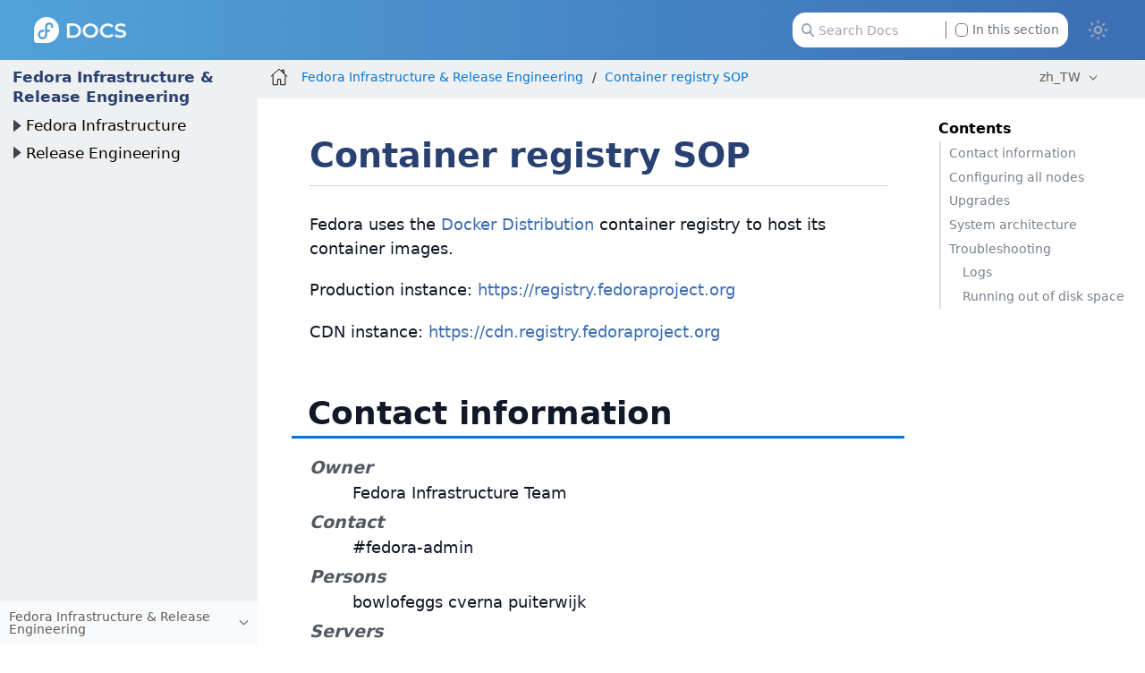

--- FILE ---
content_type: text/html
request_url: https://docs.fedoraproject.org/zh_TW/infra/sysadmin_guide/registry/
body_size: 8378
content:
<!DOCTYPE html>
<html lang="en">
  <head>
    <meta charset="utf-8">
    <meta name="viewport" content="width=device-width, initial-scale=1.0">
    <title>Container registry SOP :: Fedora Docs</title>
    <link rel="canonical" href="https://docs.fedoraproject.org/en-US/infra/sysadmin_guide/registry/">
    <meta name="generator" content="Antora 3.1.14">
    <link rel="stylesheet" href="../../../_/css/site.css">
<link rel="stylesheet" href="https://use.fontawesome.com/releases/v5.6.3/css/all.css" integrity="sha384-UHRtZLI+pbxtHCWp1t77Bi1L4ZtiqrqD80Kn4Z8NTSRyMA2Fd33n5dQ8lWUE00s/" crossorigin="anonymous">
<link rel="stylesheet" href="../../../_/css/vendor/tabs.css">

<meta property="og:type" content="website">
<meta property="og:site_name" content="Fedora Docs">
<meta property="og:title" content="Container registry SOP">

<meta property="og:description" content="Learn more about Fedora Linux, the Fedora Project & the Fedora Community.">
<meta property="og:image" content="https://docs.fedoraproject.org/en-US/_/img/docs_logo.png">

    <script>if (localStorage.darkmode === 'true' || (!('darkmode' in localStorage) && window.matchMedia('(prefers-color-scheme: dark)').matches)) { document.documentElement.classList.add('dark');} else {document.documentElement.classList.remove('dark');}</script>
  </head>
  <body class="article dark:bg-fp-blue-darkest text-black dark:text-white">
<!-- Add any HTML code to show at the top of each page — like a banner to a survey, some announcement, etc. Leave this file empty to not show anything-->
<header class="header" role="banner">
  <nav class="fixed z-50 top-0 w-full bg-gradient-to-l from-fp-blue to-fp-blue-light dark:bg-none dark:bg-fp-blue-dark" style="">
    <div class="mx-auto px-2 sm:px-6 lg:px-8">
      <div class="relative flex h-14 items-center justify-between">
        <div
          class="flex flex-1 items-center justify-center sm:items-stretch sm:justify-start"
        >
          <div class="flex flex-shrink-0 items-center">
            <a href="https://docs.fedoraproject.org/en-US">
              <img class="h-6 z-10 w-auto" src="../../../_/img/docs_logo_white.png">
            </a>
          </div>


	  <div class="hidden sm:ml-auto sm:block">
            <div class="flex space-x-4">


              <div id="search-field" class="relative inline-flex cursor-pointer items-center rounded px-4 text-xs text-gray-500 dark:text-gray-200">
                <svg class="absolute left-6 fill-gray-400 dark:fill-gray-400 h-3" xmlns="http://www.w3.org/2000/svg" viewBox="0 0 512 512"><!--! Font Awesome Pro 6.2.1 by @fontawesome - https://fontawesome.com License - https://fontawesome.com/license (Commercial License) Copyright 2022 Fonticons, Inc. --><path d="M416 208c0 45.9-14.9 88.3-40 122.7L502.6 457.4c12.5 12.5 12.5 32.8 0 45.3s-32.8 12.5-45.3 0L330.7 376c-34.4 25.2-76.8 40-122.7 40C93.1 416 0 322.9 0 208S93.1 0 208 0S416 93.1 416 208zM208 352c79.5 0 144-64.5 144-144s-64.5-144-144-144S64 128.5 64 208s64.5 144 144 144z"/></svg>
                <input id="search-input" class="pl-6 pr-28 h-8 w-64 rounded-xl dark:bg-black" type="text" placeholder="Search Docs">
                <label class="ml-2 absolute right-6 filter checkbox border-l border-gray-500 pl-2">
		 <input type="checkbox" class="appearance-none h-3 w-3 border border-gray-500 rounded bg-white dark:bg-black checked:bg-fp-blue-light checked:border-fp-blue-light dark:checked:bg-fp-blue dark:checked:border-fp-blue focus:outline-none transition duration-200 cursor-pointer my-0.5 mr-1 float-left" data-facet-filter="component:infra"> In this section
                </label>
              </div>
            </div>
          </div>
	  <button type="button" id="themeSwitch" class="hidden sm:block stroke-white fill-white ">
	    <span class="dark:hidden">
	      <svg viewBox="0 0 24 24" fill="none" stroke-width="2" stroke-linecap="round" stroke-linejoin="round" class="w-6 h-6">
	        <path d="M15 12a3 3 0 1 1-6 0 3 3 0 0 1 6 0Z"></path>
		<path d="M12 4v1M17.66 6.344l-.828.828M20.005 12.004h-1M17.66 17.664l-.828-.828M12 20.01V19M6.34 17.664l.835-.836M3.995 12.004h1.01M6 6l.835.836"></path>
	      </svg>
	    </span>
	    <span class="hidden dark:inline">
	      <svg viewBox="0 0 512 512" class="w-4 h-4">
	        <path d="M421.6 379.9c-.6641 0-1.35 .0625-2.049 .1953c-11.24 2.143-22.37 3.17-33.32 3.17c-94.81 0-174.1-77.14-174.1-175.5c0-63.19 33.79-121.3 88.73-152.6c8.467-4.812 6.339-17.66-3.279-19.44c-11.2-2.078-29.53-3.746-40.9-3.746C132.3 31.1 32 132.2 32 256c0 123.6 100.1 224 223.8 224c69.04 0 132.1-31.45 173.8-82.93C435.3 389.1 429.1 379.9 421.6 379.9zM255.8 432C158.9 432 80 353 80 256c0-76.32 48.77-141.4 116.7-165.8C175.2 125 163.2 165.6 163.2 207.8c0 99.44 65.13 183.9 154.9 212.8C298.5 428.1 277.4 432 255.8 432z"/>
              </svg>
	    </span>
	  </button>
        </div>
      </div>
    </div>
  </nav>
</header>
<div class="body">
<div class="nav-container dark:text-gray-300 bg-fp-gray-lightest dark:bg-fp-blue-darker dark:border-r dark:border-gray-800" data-component="infra" data-version="">
  <aside class="nav">
    <div class="panels">
<div class="nav-panel-menu is-active" data-panel="menu">
  <nav class="nav-menu">
    <h3 class="title text-fp-blue-dark dark:text-fp-blue font-bold"><a href="../../">Fedora Infrastructure &amp; Release Engineering</a></h3>
<ul class="nav-list">
  <li class="nav-item" data-depth="0">
<ul class="nav-list">
  <li class="nav-item" data-depth="1">
    <button class="nav-item-toggle"></button>
    <a class="nav-link" href="../../overview/">Fedora Infrastructure</a>
<ul class="nav-list">
  <li class="nav-item" data-depth="2">
    <a class="nav-link" href="../../day_to_day_fedora/">Working with Fedora Infrastructure</a>
  </li>
  <li class="nav-item" data-depth="2">
    <button class="nav-item-toggle"></button>
    <a class="nav-link" href="../../join/">Join the team</a>
<ul class="nav-list">
  <li class="nav-item" data-depth="3">
    <a class="nav-link" href="../../gettingstarted/">Getting Started with Infrastructure</a>
  </li>
  <li class="nav-item" data-depth="3">
    <a class="nav-link" href="../../apprentice/">Infrastructure Apprentice Progam</a>
  </li>
</ul>
  </li>
  <li class="nav-item" data-depth="2">
    <a class="nav-link" href="../../map_critical_services/">Map of critical services</a>
  </li>
  <li class="nav-item" data-depth="2">
    <button class="nav-item-toggle"></button>
    <a class="nav-link" href="../../services/">List of our services</a>
<ul class="nav-list">
  <li class="nav-item" data-depth="3">
    <a class="nav-link" href="../../services/#_accounts">Account management</a>
  </li>
  <li class="nav-item" data-depth="3">
    <a class="nav-link" href="../../services/#_community">Community apps</a>
  </li>
  <li class="nav-item" data-depth="3">
    <a class="nav-link" href="../../services/#_content_documentation">Content &amp; documentation</a>
  </li>
  <li class="nav-item" data-depth="3">
    <a class="nav-link" href="../../services/#_coordination">Coordination</a>
  </li>
  <li class="nav-item" data-depth="3">
    <a class="nav-link" href="../../services/#_packaging">Packager tools</a>
  </li>
  <li class="nav-item" data-depth="3">
    <a class="nav-link" href="../../services/#_qa">QA tools</a>
  </li>
  <li class="nav-item" data-depth="3">
    <a class="nav-link" href="../../services/#_misc">Miscellaneous</a>
  </li>
  <li class="nav-item" data-depth="3">
    <button class="nav-item-toggle"></button>
    <a class="nav-link" href="../../sle/">SLE</a>
<ul class="nav-list">
  <li class="nav-item" data-depth="4">
    <a class="nav-link" href="../../sle_services/">SLE of the services</a>
  </li>
</ul>
  </li>
</ul>
  </li>
  <li class="nav-item" data-depth="2">
    <a class="nav-link" href="../../communishift/">Communishift</a>
  </li>
  <li class="nav-item" data-depth="2">
    <button class="nav-item-toggle"></button>
    <a class="nav-link" href="../../developer_guide/">Developer Guide</a>
<ul class="nav-list">
  <li class="nav-item" data-depth="3">
    <a class="nav-link" href="../../developer_guide/getting-started/">Getting Started</a>
  </li>
  <li class="nav-item" data-depth="3">
    <a class="nav-link" href="../../developer_guide/dev-environment/">Development Environment</a>
  </li>
  <li class="nav-item" data-depth="3">
    <a class="nav-link" href="../../developer_guide/documentation/">Documentation</a>
  </li>
  <li class="nav-item" data-depth="3">
    <a class="nav-link" href="../../developer_guide/code-style/">Code Style</a>
  </li>
  <li class="nav-item" data-depth="3">
    <a class="nav-link" href="../../developer_guide/frameworks/">Frameworks and Tools</a>
  </li>
  <li class="nav-item" data-depth="3">
    <a class="nav-link" href="../../developer_guide/db/">Databases</a>
  </li>
  <li class="nav-item" data-depth="3">
    <a class="nav-link" href="../../developer_guide/writing-tests/">Tests</a>
  </li>
  <li class="nav-item" data-depth="3">
    <a class="nav-link" href="../../developer_guide/ci/">CI</a>
  </li>
  <li class="nav-item" data-depth="3">
    <a class="nav-link" href="../../developer_guide/auth/">Authentication</a>
  </li>
  <li class="nav-item" data-depth="3">
    <a class="nav-link" href="../../developer_guide/messaging/">Messaging</a>
  </li>
  <li class="nav-item" data-depth="3">
    <a class="nav-link" href="../../developer_guide/sops/">Developing Standard Operating Procedures</a>
  </li>
  <li class="nav-item" data-depth="3">
    <a class="nav-link" href="../../developer_guide/source_control/">Source Control</a>
  </li>
  <li class="nav-item" data-depth="3">
    <a class="nav-link" href="../../developer_guide/openshift/">Openshift</a>
  </li>
  <li class="nav-item" data-depth="3">
    <a class="nav-link" href="../../developer_guide/security_policy/">Fedora Infrastructure Application Security Policy</a>
  </li>
</ul>
  </li>
  <li class="nav-item" data-depth="2">
    <button class="nav-item-toggle"></button>
    <a class="nav-link" href="../">Sysadmin Guide</a>
<ul class="nav-list">
  <li class="nav-item" data-depth="3">
    <a class="nav-link" href="../orientation/">Orientation for Sysadmin Guide</a>
  </li>
  <li class="nav-item" data-depth="3">
    <a class="nav-link" href="../#_standard_operating_procedures">Standard Operation Procedures</a>
  </li>
  <li class="nav-item" data-depth="3">
    <a class="nav-link" href="../#_howtos">HOWTOs</a>
  </li>
</ul>
  </li>
</ul>
  </li>
  <li class="nav-item" data-depth="1">
    <button class="nav-item-toggle"></button>
    <a class="nav-link" href="../../release_guide/">Release Engineering</a>
<ul class="nav-list">
  <li class="nav-item" data-depth="2">
    <a class="nav-link" href="../../release_guide/philosophy/">Philosophy</a>
  </li>
  <li class="nav-item" data-depth="2">
    <button class="nav-item-toggle"></button>
    <a class="nav-link" href="../../release_guide/release_process/">Release Process</a>
<ul class="nav-list">
  <li class="nav-item" data-depth="3">
    <a class="nav-link" href="../../release_guide/sop_mass_rebuild/">Mass Rebuild</a>
  </li>
  <li class="nav-item" data-depth="3">
    <a class="nav-link" href="../../release_guide/sop_file_ftbfs/">File FTBFS Bugs</a>
  </li>
  <li class="nav-item" data-depth="3">
    <a class="nav-link" href="../../release_guide/sop_create_release_signing_key/">Create Release Signing Keys</a>
  </li>
  <li class="nav-item" data-depth="3">
    <a class="nav-link" href="../../release_guide/sop_retire_orphaned_packages/">Retire Orphaned and Long-Time FTBFS Rawhide Packages</a>
  </li>
  <li class="nav-item" data-depth="3">
    <a class="nav-link" href="../../release_guide/sop_mass_branching_checklist/">Mass Branching Checklist</a>
  </li>
  <li class="nav-item" data-depth="3">
    <a class="nav-link" href="../../release_guide/sop_mass_branching/">Mass Branching</a>
  </li>
  <li class="nav-item" data-depth="3">
    <a class="nav-link" href="../../release_guide/sop_epel_minor_mass_branching/">EPEL Minor Version Mass Branching</a>
  </li>
  <li class="nav-item" data-depth="3">
    <a class="nav-link" href="../../release_guide/sop_beta_freeze/">Beta Freeze</a>
  </li>
  <li class="nav-item" data-depth="3">
    <a class="nav-link" href="../../release_guide/sop_beta_RC_compose/">Beta RC Compose</a>
  </li>
  <li class="nav-item" data-depth="3">
    <a class="nav-link" href="../../release_guide/sop_beta_release/">Beta Release</a>
  </li>
  <li class="nav-item" data-depth="3">
    <a class="nav-link" href="../../release_guide/sop_torrent_releases/">Torrent Releases</a>
  </li>
  <li class="nav-item" data-depth="3">
    <a class="nav-link" href="../../release_guide/sop_final_freeze/">Final Freeze</a>
  </li>
  <li class="nav-item" data-depth="3">
    <a class="nav-link" href="../../release_guide/sop_final_RC_compose/">Final RC Compose</a>
  </li>
  <li class="nav-item" data-depth="3">
    <a class="nav-link" href="../../release_guide/sop_final_release/">Final Release</a>
  </li>
  <li class="nav-item" data-depth="3">
    <a class="nav-link" href="../../release_guide/sop_post-release_cleanup/">Post-Release Cleanup</a>
  </li>
  <li class="nav-item" data-depth="3">
    <a class="nav-link" href="../../release_guide/sop_release_eol/">End Of Life</a>
  </li>
</ul>
  </li>
  <li class="nav-item" data-depth="2">
    <button class="nav-item-toggle"></button>
    <a class="nav-link" href="../../releng_misc_guide/">Miscellaneous SOPs</a>
<ul class="nav-list">
  <li class="nav-item" data-depth="3">
    <a class="nav-link" href="../../releng_misc_guide/sop_unretire/">Unretire a Package</a>
  </li>
  <li class="nav-item" data-depth="3">
    <a class="nav-link" href="../../releng_misc_guide/sop_package_blocking/">Block a Package</a>
  </li>
  <li class="nav-item" data-depth="3">
    <a class="nav-link" href="../../releng_misc_guide/sop_package_unblocking/">Unblock a Package</a>
  </li>
  <li class="nav-item" data-depth="3">
    <a class="nav-link" href="../../releng_misc_guide/sop_eol_change/">Adjust EOLs and SLs on Branches</a>
  </li>
  <li class="nav-item" data-depth="3">
    <a class="nav-link" href="../../releng_misc_guide/sop_openh264/">Generate OpenH264 RPMs</a>
  </li>
  <li class="nav-item" data-depth="3">
    <a class="nav-link" href="../../releng_misc_guide/sop_fedora_media_writer/">Fedora Media Writer Building and Signing</a>
  </li>
  <li class="nav-item" data-depth="3">
    <a class="nav-link" href="../../releng_misc_guide/sop_find_module_info/">Find Module Information</a>
  </li>
  <li class="nav-item" data-depth="3">
    <a class="nav-link" href="../../releng_misc_guide/sop_update_critpath/">Update Critpath</a>
  </li>
  <li class="nav-item" data-depth="3">
    <a class="nav-link" href="../../releng_misc_guide/sop_remote_dist_git_branches/">Remove Dist-Git Branches</a>
  </li>
  <li class="nav-item" data-depth="3">
    <a class="nav-link" href="../../releng_misc_guide/sop_remote_tarballs_dist_git/">Remove Tarballs from Dist-Git Repositories</a>
  </li>
  <li class="nav-item" data-depth="3">
    <a class="nav-link" href="../../releng_misc_guide/sop_request_an_automation_user/">Request an Automation User</a>
  </li>
  <li class="nav-item" data-depth="3">
    <a class="nav-link" href="../../releng_misc_guide/sop_process_dist_git_requests/">Process <code>fedora-scm-requests</code> Tickets</a>
  </li>
  <li class="nav-item" data-depth="3">
    <a class="nav-link" href="../../releng_misc_guide/sop_signing_builds/">Sign the Packages</a>
  </li>
  <li class="nav-item" data-depth="3">
    <a class="nav-link" href="../../releng_misc_guide/sop_pushing_updates/">Push Updates</a>
  </li>
  <li class="nav-item" data-depth="3">
    <a class="nav-link" href="../../releng_misc_guide/sop_sigul_client_setup/">Sigul Client Setup</a>
  </li>
  <li class="nav-item" data-depth="3">
    <a class="nav-link" href="../../releng_misc_guide/sop_troubleshooting/">General Troubleshooting Guide</a>
  </li>
</ul>
  </li>
</ul>
  </li>
</ul>
  </li>
</ul>
  </nav>
</div>
<div class="nav-panel-explore bg-gray-50 dark:bg-fp-blue-darkest" data-panel="explore">
  <div class="context dark:border-t dark:border-gray-800">
    <span class="title">Fedora Infrastructure &amp; Release Engineering</span>
    <span class="version"></span>
  </div>
  <ul class="components bg-gray-100 dark:bg-fp-blue-darkest">
    <li class="component">
      <a class="title" href="../../../arm-sbc/">ARM Single Board Computers</a>
    </li>
    <li class="component">
      <a class="title" href="../../../ask-fedora-sops/">Ask Fedora SOPs</a>
    </li>
    <li class="component">
      <a class="title" href="../../../community/">Community Architecture (CommArch)</a>
    </li>
    <li class="component">
      <a class="title" href="../../../cle/">Community Linux Engineering</a>
    </li>
    <li class="component">
      <a class="title" href="../../../defensive-coding/">Defensive Coding Guide</a>
    </li>
    <li class="component">
      <a class="title" href="../../../emerging/">Emerging Fedora Desktops</a>
    </li>
    <li class="component">
      <a class="title" href="../../../engineering/">Engineering Teams</a>
    </li>
    <li class="component">
      <a class="title" href="../../../epel/">EPEL</a>
    </li>
    <li class="component">
      <a class="title" href="../../../a11y/">Fedora Accessibility (a11y) WG</a>
    </li>
    <li class="component">
      <a class="title" href="../../../fedora-accounts/">Fedora Accounts</a>
    </li>
    <li class="component">
      <a class="title" href="../../../fedora-asahi-remix/">Fedora Asahi Remix</a>
    </li>
    <li class="component">
      <a class="title" href="../../../badges/">Fedora Badges</a>
    </li>
    <li class="component">
      <a class="title" href="../../../ci/">Fedora CI</a>
    </li>
    <li class="component">
      <a class="title" href="../../../cloud/">Fedora Cloud</a>
    </li>
    <li class="component">
      <a class="title" href="../../../commops/">Fedora Community Ops</a>
    </li>
    <li class="component">
      <a class="title" href="../../../containers/">Fedora Container Docs</a>
    </li>
    <li class="component">
      <a class="title" href="../../../fedora-coreos/">Fedora CoreOS</a>
    </li>
    <li class="component">
      <a class="title" href="../../../council/">Fedora Council</a>
    </li>
    <li class="component">
      <a class="title" href="../../../design/">Fedora Design Team</a>
    </li>
    <li class="component">
      <a class="title" href="../../../dei/">Fedora Diversity, Equity, and Inclusion (DEI)</a>
    </li>
    <li class="component">
      <a class="title" href="../../../fedora-docs/">Fedora Docs Team</a>
    </li>
    <li class="component">
      <a class="title" href="../../../eln/">Fedora ELN</a>
    </li>
    <li class="component">
      <a class="title" href="../../../forge-documentation/">Fedora Forge Documentation</a>
    </li>
    <li class="component">
      <a class="title" href="../../../gaming/">Fedora Gaming</a>
    </li>
    <li class="component">
      <a class="title" href="../../../i3/">Fedora i3 S.I.G.</a>
    </li>
    <li class="component is-current">
      <a class="title" href="../../">Fedora Infrastructure & Release Engineering</a>
    </li>
    <li class="component">
      <a class="title" href="../../../iot/">Fedora Internet Of Things</a>
    </li>
    <li class="component">
      <a class="title" href="../../../iot-wg/">Fedora IoT Working Group</a>
    </li>
    <li class="component">
      <a class="title" href="../../../kde/">Fedora KDE Plasma Desktop Edition</a>
    </li>
    <li class="component">
      <a class="title" href="../../../fedora-kinoite/">Fedora Kinoite</a>
    </li>
    <li class="component">
      <a class="title" href="../../../legal/">Fedora Legal</a>
    </li>
    <li class="component">
      <a class="title" href="../../../releases/">Fedora Linux Releases</a>
    </li>
    <li class="component">
      <a class="title" href="../../../localization/">Fedora Localization Team</a>
    </li>
    <li class="component">
      <a class="title" href="../../../fedora-magazine/">Fedora Magazine</a>
    </li>
    <li class="component">
      <a class="title" href="../../../marketing/">Fedora Marketing Team</a>
    </li>
    <li class="component">
      <a class="title" href="../../../mentored-projects/">Fedora Mentored Projects</a>
    </li>
    <li class="component">
      <a class="title" href="../../../mindshare-committee/">Fedora Mindshare Committee</a>
    </li>
    <li class="component">
      <a class="title" href="../../../minimal/">Fedora Minimal</a>
    </li>
    <li class="component">
      <a class="title" href="../../../program_management/">Fedora Program Management</a>
    </li>
    <li class="component">
      <a class="title" href="../../../qa-docs/">Fedora Quality Docs</a>
    </li>
    <li class="component">
      <a class="title" href="../../../rawhide-gating/">Fedora Rawhide Gating</a>
    </li>
    <li class="component">
      <a class="title" href="../../../robotics-sig/">Fedora Robotics SIG</a>
    </li>
    <li class="component">
      <a class="title" href="../../../fedora-server/">Fedora Server User Documentation</a>
    </li>
    <li class="component">
      <a class="title" href="../../../server-working-group/">Fedora Server Working Group</a>
    </li>
    <li class="component">
      <a class="title" href="../../../fedora-silverblue/">Fedora Silverblue</a>
    </li>
    <li class="component">
      <a class="title" href="../../../spins-labs/">Fedora Spins & Labs</a>
    </li>
    <li class="component">
      <a class="title" href="../../../fedora-sericea/">Fedora Sway Atomic</a>
    </li>
    <li class="component">
      <a class="title" href="../../../teleirc-sig/">Fedora TeleIRC SIG</a>
    </li>
    <li class="component">
      <a class="title" href="../../../tools/">Fedora Tools</a>
    </li>
    <li class="component">
      <a class="title" href="../../../fedora/latest/">Fedora User Docs</a>
      <ul class="versions">
        <li class="version">
          <a href="../../../fedora/rawhide/">rawhide</a>
        </li>
        <li class="version is-latest">
          <a href="../../../fedora/latest/">f43</a>
        </li>
        <li class="version">
          <a href="../../../fedora/f42/">f42</a>
        </li>
        <li class="version">
          <a href="../../../fedora/f41/">f41</a>
        </li>
        <li class="version">
          <a href="../../../fedora/f40/">f40</a>
        </li>
        <li class="version">
          <a href="../../../fedora/f39/">f39</a>
        </li>
        <li class="version">
          <a href="../../../fedora/f38/">f38</a>
        </li>
        <li class="version">
          <a href="../../../fedora/f37/">f37</a>
        </li>
        <li class="version">
          <a href="../../../fedora/f36/">f36</a>
        </li>
        <li class="version">
          <a href="../../../fedora/f35/">f35</a>
        </li>
        <li class="version">
          <a href="../../../fedora/f34/">f34</a>
        </li>
        <li class="version">
          <a href="../../../fedora/f33/">f33</a>
        </li>
        <li class="version">
          <a href="../../../fedora/f32/">f32</a>
        </li>
        <li class="version">
          <a href="../../../fedora/f31/">f31</a>
        </li>
        <li class="version">
          <a href="../../../fedora/f30/">f30</a>
        </li>
        <li class="version">
          <a href="../../../fedora/f29/">f29</a>
        </li>
        <li class="version">
          <a href="../../../fedora/f28/">f28</a>
        </li>
        <li class="version">
          <a href="../../../fedora/f27/">f27</a>
        </li>
        <li class="version">
          <a href="../../../fedora/f26/">f26</a>
        </li>
      </ul>
    </li>
    <li class="component">
      <a class="title" href="../../../websites/">Fedora Websites & Apps</a>
    </li>
    <li class="component">
      <a class="title" href="../../../workstation-docs/">Fedora Workstation Documentation</a>
    </li>
    <li class="component">
      <a class="title" href="../../../workstation-working-group/">Fedora Workstation Working Group</a>
    </li>
    <li class="component">
      <a class="title" href="../../../fedora-join/">Fedora 參與 SIG 小組</a>
    </li>
    <li class="component">
      <a class="title" href="../../../project/">Fedora 專案</a>
    </li>
    <li class="component">
      <a class="title" href="../../../docs/">Fedora 文件</a>
    </li>
    <li class="component">
      <a class="title" href="../../../bootc/">Fedora/CentOS bootc</a>
    </li>
    <li class="component">
      <a class="title" href="../../../fesco/">FESCo</a>
    </li>
    <li class="component">
      <a class="title" href="../../../flatpak/">Flatpak</a>
    </li>
    <li class="component">
      <a class="title" href="../../../java-packaging-howto/">Java Packaging HOWTO</a>
    </li>
    <li class="component">
      <a class="title" href="../../../docs-l10n/">Localization help and stats</a>
    </li>
    <li class="component">
      <a class="title" href="../../../mindshare/">Mindshare Teams</a>
    </li>
    <li class="component">
      <a class="title" href="../../../minimization/">Minimization</a>
    </li>
    <li class="component">
      <a class="title" href="../../../modularity/">Modularity</a>
    </li>
    <li class="component">
      <a class="title" href="../../../neurofedora/overview/">NeuroFedora User Documentation</a>
    </li>
    <li class="component">
      <a class="title" href="../../../package-maintainers/">Package Maintainers</a>
    </li>
    <li class="component">
      <a class="title" href="../../../packaging-guidelines/">Packaging Guidelines</a>
    </li>
    <li class="component">
      <a class="title" href="../../../quick-docs/">Quick Docs</a>
    </li>
    <li class="component">
      <a class="title" href="../../../remix-building/remix-ci/">Remix Docs</a>
    </li>
    <li class="component">
      <a class="title" href="../../../reproducible-builds/">Reproducible Builds</a>
    </li>
  </ul>
</div>
    </div>
  </aside>
</div>
<main class="article">
<div class="toolbar bg-fp-gray-lightest dark:bg-fp-blue-darkest dark:text-gray-300 dark:border-b dark:border-gray-800" role="navigation">
<button class="toolbar-icon nav-toggle"></button>
  <a href="../../../docs/" class="toolbar-icon home-link"></a>
<nav class="crumbs" role="navigation" aria-label="breadcrumbs">
  <ul>
    <li class="after:text-gray-800 dark:after:text-gray-400"><a href="../../">Fedora Infrastructure & Release Engineering</a></li>
    <li class="after:text-gray-800 dark:after:text-gray-400"><a href="./">Container registry SOP</a></li>
  </ul>
</nav>

        <div class="page-languages">
            <button class="languages-menu-toggle" title="Show other languages of the site">
                zh_TW
            </button>
            <div class="languages-menu">
    
<a class="language" href="../../../../en-US/infra/sysadmin_guide/registry/">en-US</a>
<a class="language" href="../../../../ar/infra/sysadmin_guide/registry/">ar</a>
<a class="language" href="../../../../ast/infra/sysadmin_guide/registry/">ast</a>
<a class="language" href="../../../../az/infra/sysadmin_guide/registry/">az</a>
<a class="language" href="../../../../be/infra/sysadmin_guide/registry/">be</a>
<a class="language" href="../../../../bg/infra/sysadmin_guide/registry/">bg</a>
<a class="language" href="../../../../bn/infra/sysadmin_guide/registry/">bn</a>
<a class="language" href="../../../../ca/infra/sysadmin_guide/registry/">ca</a>
<a class="language" href="../../../../cs/infra/sysadmin_guide/registry/">cs</a>
<a class="language" href="../../../../de/infra/sysadmin_guide/registry/">de</a>
<a class="language" href="../../../../el/infra/sysadmin_guide/registry/">el</a>
<a class="language" href="../../../../es/infra/sysadmin_guide/registry/">es</a>
<a class="language" href="../../../../es_419/infra/sysadmin_guide/registry/">es_419</a>
<a class="language" href="../../../../fa/infra/sysadmin_guide/registry/">fa</a>
<a class="language" href="../../../../fi/infra/sysadmin_guide/registry/">fi</a>
<a class="language" href="../../../../fil/infra/sysadmin_guide/registry/">fil</a>
<a class="language" href="../../../../fr/infra/sysadmin_guide/registry/">fr</a>
<a class="language" href="../../../../fur/infra/sysadmin_guide/registry/">fur</a>
<a class="language" href="../../../../ga/infra/sysadmin_guide/registry/">ga</a>
<a class="language" href="../../../../he/infra/sysadmin_guide/registry/">he</a>
<a class="language" href="../../../../hi/infra/sysadmin_guide/registry/">hi</a>
<a class="language" href="../../../../hr/infra/sysadmin_guide/registry/">hr</a>
<a class="language" href="../../../../hu/infra/sysadmin_guide/registry/">hu</a>
<a class="language" href="../../../../hy/infra/sysadmin_guide/registry/">hy</a>
<a class="language" href="../../../../id/infra/sysadmin_guide/registry/">id</a>
<a class="language" href="../../../../it/infra/sysadmin_guide/registry/">it</a>
<a class="language" href="../../../../ja/infra/sysadmin_guide/registry/">ja</a>
<a class="language" href="../../../../jp/infra/sysadmin_guide/registry/">jp</a>
<a class="language" href="../../../../ka/infra/sysadmin_guide/registry/">ka</a>
<a class="language" href="../../../../kab/infra/sysadmin_guide/registry/">kab</a>
<a class="language" href="../../../../km/infra/sysadmin_guide/registry/">km</a>
<a class="language" href="../../../../ko/infra/sysadmin_guide/registry/">ko</a>
<a class="language" href="../../../../lo/infra/sysadmin_guide/registry/">lo</a>
<a class="language" href="../../../../lt/infra/sysadmin_guide/registry/">lt</a>
<a class="language" href="../../../../mr/infra/sysadmin_guide/registry/">mr</a>
<a class="language" href="../../../../ms/infra/sysadmin_guide/registry/">ms</a>
<a class="language" href="../../../../my/infra/sysadmin_guide/registry/">my</a>
<a class="language" href="../../../../nb_NO/infra/sysadmin_guide/registry/">nb_NO</a>
<a class="language" href="../../../../ne/infra/sysadmin_guide/registry/">ne</a>
<a class="language" href="../../../../nl/infra/sysadmin_guide/registry/">nl</a>
<a class="language" href="../../../../nn/infra/sysadmin_guide/registry/">nn</a>
<a class="language" href="../../../../or/infra/sysadmin_guide/registry/">or</a>
<a class="language" href="../../../../pl/infra/sysadmin_guide/registry/">pl</a>
<a class="language" href="../../../../pt/infra/sysadmin_guide/registry/">pt</a>
<a class="language" href="../../../../pt_BR/infra/sysadmin_guide/registry/">pt_BR</a>
<a class="language" href="../../../../pt_PT/infra/sysadmin_guide/registry/">pt_PT</a>
<a class="language" href="../../../../ro/infra/sysadmin_guide/registry/">ro</a>
<a class="language" href="../../../../ru/infra/sysadmin_guide/registry/">ru</a>
<a class="language" href="../../../../si/infra/sysadmin_guide/registry/">si</a>
<a class="language" href="../../../../sk/infra/sysadmin_guide/registry/">sk</a>
<a class="language" href="../../../../sq/infra/sysadmin_guide/registry/">sq</a>
<a class="language" href="../../../../sv/infra/sysadmin_guide/registry/">sv</a>
<a class="language" href="../../../../sw/infra/sysadmin_guide/registry/">sw</a>
<a class="language" href="../../../../te/infra/sysadmin_guide/registry/">te</a>
<a class="language" href="../../../../tr/infra/sysadmin_guide/registry/">tr</a>
<a class="language" href="../../../../tzm/infra/sysadmin_guide/registry/">tzm</a>
<a class="language" href="../../../../uk/infra/sysadmin_guide/registry/">uk</a>
<a class="language" href="../../../../ur/infra/sysadmin_guide/registry/">ur</a>
<a class="language" href="../../../../ur_PK/infra/sysadmin_guide/registry/">ur_PK</a>
<a class="language" href="../../../../uz/infra/sysadmin_guide/registry/">uz</a>
<a class="language" href="../../../../vi/infra/sysadmin_guide/registry/">vi</a>
<a class="language" href="../../../../zh_CN/infra/sysadmin_guide/registry/">zh_CN</a>
<a class="language" href="../../../../zh_Hans/infra/sysadmin_guide/registry/">zh_Hans</a>
<a class="language" href="../../../../zh_Hant/infra/sysadmin_guide/registry/">zh_Hant</a>
<a class="language" href="../../../../zh_TW/infra/sysadmin_guide/registry/">zh_TW</a>

            </div>
        </div>
    </div>
  <div class="content">
<aside class="toc sidebar dark:text-fp-gray-light" data-title="Contents" data-levels="2">
  <div class="toc-content">
    <div class="toc-menu"></div>
    <div class="pt-6">
        </div>
  </div>

</aside>
<article class="doc dark:text-gray-100">
<h1 class="page mt-8 mb-1">Container registry SOP</h1>
<div class="is-before-toc text-xs text-gray-400 border-b border-gray-300 mb-6 pb-1">
</div>
<div id="preamble">
<div class="sectionbody">
<div class="paragraph">
<p>Fedora uses the <a href="https://github.com/docker/distribution">Docker
Distribution</a> container registry to host its container images.</p>
</div>
<div class="paragraph">
<p>Production instance: <a href="https://registry.fedoraproject.org" class="bare">https://registry.fedoraproject.org</a></p>
</div>
<div class="paragraph">
<p>CDN instance: <a href="https://cdn.registry.fedoraproject.org" class="bare">https://cdn.registry.fedoraproject.org</a></p>
</div>
</div>
</div>
<div class="sect1">
<h2 id="_contact_information"><a class="anchor" href="#_contact_information"></a>Contact information</h2>
<div class="sectionbody">
<div class="dlist">
<dl>
<dt class="hdlist1">Owner</dt>
<dd>
<p>Fedora Infrastructure Team</p>
</dd>
<dt class="hdlist1">Contact</dt>
<dd>
<p>#fedora-admin</p>
</dd>
<dt class="hdlist1">Persons</dt>
<dd>
<p>bowlofeggs cverna puiterwijk</p>
</dd>
<dt class="hdlist1">Servers</dt>
<dd>
<div class="ulist">
<ul>
<li>
<p>oci-candidate-registry01.rdu3.fedoraproject.org</p>
</li>
<li>
<p>oci-candidate-registry01.stg.rdu3.fedoraproject.org</p>
</li>
<li>
<p>oci-registry01.rdu3.fedoraproject.org</p>
</li>
<li>
<p>oci-registry01.stg.rdu3.fedoraproject.org</p>
</li>
<li>
<p>oci-registry02.rdu3.fedoraproject.org</p>
</li>
</ul>
</div>
</dd>
<dt class="hdlist1">Purpose</dt>
<dd>
<p>Serve Fedora&#8217;s container images</p>
</dd>
</dl>
</div>
</div>
</div>
<div class="sect1">
<h2 id="_configuring_all_nodes"><a class="anchor" href="#_configuring_all_nodes"></a>Configuring all nodes</h2>
<div class="sectionbody">
<div class="paragraph">
<p>Run this command from the <em>ansible</em> checkout to configure
all nodes in production:</p>
</div>
<div class="literalblock">
<div class="content">
<pre>$ sudo rbac-playbook groups/oci-registry.yml</pre>
</div>
</div>
</div>
</div>
<div class="sect1">
<h2 id="_upgrades"><a class="anchor" href="#_upgrades"></a>Upgrades</h2>
<div class="sectionbody">
<div class="paragraph">
<p>Fedora infrastructure uses the registry packaged and distributed with
Fedora. Thus, there is no special upgrade procedure - a simple
<code>dnf update</code> will do.</p>
</div>
</div>
</div>
<div class="sect1">
<h2 id="_system_architecture"><a class="anchor" href="#_system_architecture"></a>System architecture</h2>
<div class="sectionbody">
<div class="paragraph">
<p>The container registry is hosted in a fairly simple design. There are
two hosts that run Docker Distribution to serve the registry API, and
these hosts are behind a load balancer. These hosts will respond to all
requests except for requests for blobs. Requests for blobs will receive
a 302 redirect to <a href="https://cdn.registry.fedoraproject.org" class="bare">https://cdn.registry.fedoraproject.org</a>, which is a
caching proxy hosted by CDN 77. The primary goal of serving the registry
API ourselves is so that we can serve the container manifests over TLS
so that users can be assured they are receiving the correct image blobs
when they retrieve them. We do not rely on signatures since we do not
have a Notary instance.</p>
</div>
<div class="paragraph">
<p>The two registry instances are configured not to cache their data, and
use NFS to replicate their shared storage. This way, changes to one
registry should appear in the other quickly.</p>
</div>
</div>
</div>
<div class="sect1">
<h2 id="_troubleshooting"><a class="anchor" href="#_troubleshooting"></a>Troubleshooting</h2>
<div class="sectionbody">
<div class="sect2">
<h3 id="_logs"><a class="anchor" href="#_logs"></a>Logs</h3>
<div class="paragraph">
<p>You can monitor the registry via the systemd journal:</p>
</div>
<div class="literalblock">
<div class="content">
<pre>sudo journalctl -f -u docker-distribution</pre>
</div>
</div>
</div>
<div class="sect2">
<h3 id="_running_out_of_disk_space"><a class="anchor" href="#_running_out_of_disk_space"></a>Running out of disk space</h3>
<div class="paragraph">
<p>We have a niagos check that monitors the available disk space on
<code>/srv/registry</code>. An ansible playbook is available to reclaim
some disk space if needed:</p>
</div>
<div class="literalblock">
<div class="content">
<pre>sudo rbac-playbook manual/oci-registry-prune.yml</pre>
</div>
</div>
<div class="paragraph">
<p>This will delete all the images that are older than 30 days on the
candidate registries (prod and stg) and then run the garbage collection
on the registries server.</p>
</div>
</div>
</div>
</div>
<div id="" class="mt-16">
    <p class="contribute px-6 py-3 w-fit bg-gray-100 dark:bg-fp-blue-darker rounded-full">Want to help? <a class="" href="https://docs.fedoraproject.org/en-US/fedora-docs/contributing-docs/">Learn how to contribute to Fedora Docs <span class="ml-2 inline-block text-3xl leading-4 h-max align-top text-black dark:text-white">›</span></a></p>
</div>
</article>

  </div>
</main>
</div>
<footer class="flex flex-col bg-fp-gray-lightest dark:bg-fp-blue-darkest dark:text-fp-gray-light text-sm dark:border-t dark:border-gray-800">
  <section class="pt-2 pb-6 px-2">

    <p class="text-center">All Fedora Documentation content available under <a href="http://creativecommons.org/licenses/by-sa/4.0/legalcode">CC BY-SA 4.0</a> or, when specifically noted, under another <a href="https://fedoraproject.org/wiki/Licensing:Main">accepted</a> free and open content license.</p>

    <div class="container mx-auto flex flex-col lg:flex-row my-4">
      <div class="mx-auto lg:mx-0 lg:basis-3/12">
        <img
          src="../../../_/img/fedora-blue.png"
          alt="Fedora Logo"
          class="w-36 mb-4 lg:mb-0"
        />
      </div>
      <ul
        class="mx-4 flex items-center grow justify-center gap-4 lg:mx-0 lg:gap-12 xl:gap-20 2xl:gap-28 lg:justify-start"
      >
        <li class="list-none">
          <a
            href="/en-US/legal/privacy/"
            class="text-fp-gray-darkest dark:text-fp-gray transition duration-300 ease-in-out hover:text-fp-gray dark:hover:text-fp-gray-light"
            >Privacy Statement</a
          >
        </li>
        <li class="list-none">
          <a
            href="/en-US/legal/"
            class="text-fp-gray-darkest transition duration-300 ease-in-out hover:text-fp-gray dark:text-fp-gray dark:hover:text-fp-gray-light"
            >Legal</a
          >
        </li>
        <li class="list-none">
          <a
            href="/en-US/project/code-of-conduct/"
            class="text-fp-gray-darkest transition duration-300 ease-in-out hover:text-fp-gray dark:text-fp-gray dark:hover:text-fp-gray-light"
            >Code of Conduct</a
          >
        </li>
        <li class="list-none">
          <a
            href="https://getfedora.org/en/sponsors/"
            class="text-fp-gray-darkest transition duration-300 ease-in-out hover:text-fp-gray dark:text-fp-gray dark:hover:text-fp-gray-light"
            >Sponsors</a
          >
        </li>
      </ul>
    </div>
    <p class="text-center text-xs text-fp-gray-dark">Last build: 2025-11-05 23:00:10 UTC </p>
  </section>
  <!-- Red Hat Sponsorship Section -->
  <section class="bg-black py-6 text-center md:text-left px-2">
    <div class="container mx-auto flex flex-col lg:flex-row">
      <div class="mx-auto items-center lg:mx-0 lg:basis-3/12">
        <img
          src="../../../_/img/logo-sponsored-by-red-hat.png"
          alt="Sponsored by Red Hat Logo"
          class="mb-4 xl:mb-0"
        />
      </div>

      <div class="flex items-center justify-center text-center lg:text-left lg:ml-8 xl:-ml-8 2xl:ml-5">
        <p class="text-white">
          Fedora is sponsored by Red Hat.
          <a class="block text-fp-gray xl:ml-2 xl:inline" href="https://www.redhat.com/en/technologies/linux-platforms/articles/relationship-between-fedora-and-rhel">
            Learn more about the relationship between Red Hat and Fedora.
          </a>
        </p>
      </div>
    </div>
  </section>
</footer>
<script id="site-script" src="../../../_/js/site.js" data-ui-root-path="../../../_"></script>
<script async src="../../../_/js/vendor/highlight.js"></script>
<script async src="../../../_/js/vendor/datatables.js"></script>
<script async src="../../../_/js/vendor/tabs.js"></script>
<script src="../../../_/js/vendor/lunr.js"></script>
<script src="../../../_/js/search-ui.js" id="search-ui-script" data-site-root-path="../../.." data-snippet-length="100" data-stylesheet="../../../_/css/search.css"></script>
<script async src="../../../search-index.js"></script>
  </body>
</html>


--- FILE ---
content_type: image/svg+xml
request_url: https://docs.fedoraproject.org/zh_TW/_/img/clipboard.svg
body_size: -322
content:
<svg height="16" viewBox="0 0 16 16" width="16" xmlns="http://www.w3.org/2000/svg"><path d="M7 0c-.555 0-1 .445-1 1H4C2.355 1 1 2.355 1 4v9c0 1.645 1.355 3 3 3h8c1.645 0 3-1.355 3-3V4c0-1.645-1.355-3-3-3h-2c0-.555-.445-1-1-1zM4 3h1v1c0 .555.445 1 1 1h4c.555 0 1-.445 1-1V3h1c.57 0 1 .43 1 1v9c0 .57-.43 1-1 1H4c-.57 0-1-.43-1-1V4c0-.57.43-1 1-1zm0 0" fill="#2e3436"/></svg>